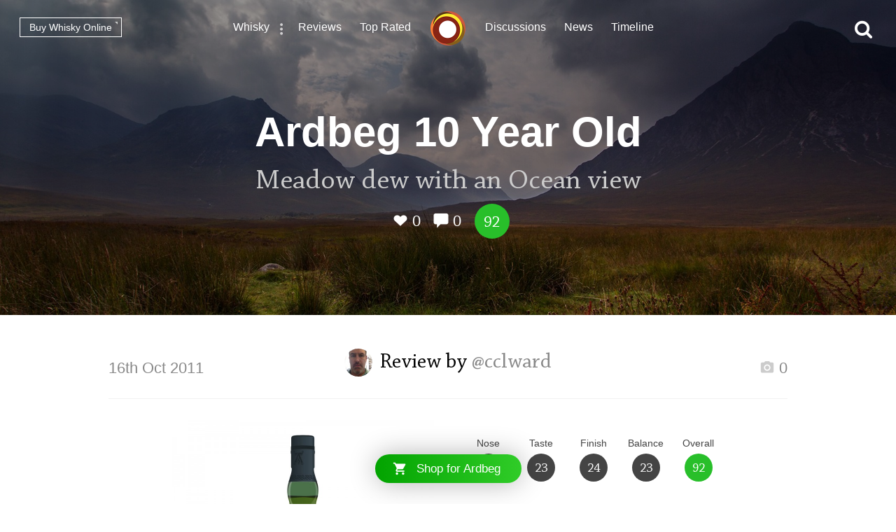

--- FILE ---
content_type: text/html; charset=utf-8
request_url: https://www.connosr.com/ardbeg-10-year-old-whisky-review-2636
body_size: 22906
content:
<!DOCTYPE html><html lang="en"><head><meta charset="UTF-8" /><title>Review of Ardbeg 10 Year Old by @cclward - Whisky Connosr</title><meta charset="UTF-8" /><meta name="description" content="A review of Ardbeg 10 Year Old by @cclward who rated this whisky 92/100. Read the tasting notes and find other Ardbeg whiskey reviews" /><meta name="viewport" content="width=device-width, initial-scale=1, maximum-scale=1, user-scalable=0" /><link rel="canonical" href="https://www.connosr.com/ardbeg-10-year-old-whisky-reviews-373" /><link rel="stylesheet" type="text/css" href="/assets/dist/connosr-all.min.css?v=20260120" /><!--[if IE]><style type="text/css">.gradient {filter: none;}</style><![endif]--><link rel="apple-touch-icon" sizes="57x57" href="/assets/icons/apple-touch-icon-57x57.png" /><link rel="apple-touch-icon" sizes="60x60" href="/assets/icons/apple-touch-icon-60x60.png" /><link rel="apple-touch-icon" sizes="72x72" href="/assets/icons/apple-touch-icon-72x72.png" /><link rel="apple-touch-icon" sizes="76x76" href="/assets/icons/apple-touch-icon-76x76.png" /><link rel="apple-touch-icon" sizes="114x114" href="/assets/icons/apple-touch-icon-114x114.png" /><link rel="apple-touch-icon" sizes="120x120" href="/assets/icons/apple-touch-icon-120x120.png" /><link rel="apple-touch-icon" sizes="144x144" href="/assets/icons/apple-touch-icon-144x144.png" /><link rel="apple-touch-icon" sizes="152x152" href="/assets/icons/apple-touch-icon-152x152.png" /><link rel="apple-touch-icon" sizes="180x180" href="/assets/icons/apple-touch-icon-180x180.png" /><link rel="icon" type="image/png" href="/assets/icons/favicon-32x32.png" sizes="32x32" /><link rel="icon" type="image/png" href="/assets/icons/android-chrome-192x192.png" sizes="192x192" /><link rel="icon" type="image/png" href="/assets/icons/favicon-96x96.png" sizes="96x96" /><link rel="icon" type="image/png" href="/assets/icons/favicon-16x16.png" sizes="16x16" /><link rel="manifest" href="/assets/icons/manifest.json" /><link rel="mask-icon" href="/assets/icons/safari-pinned-tab.svg" color="#f47c3a" /><link rel="shortcut icon" href="/assets/icons/favicon.ico" /><meta name="msapplication-TileColor" content="#da532c" /><meta name="msapplication-TileImage" content="/assets/icons/mstile-144x144.png" /><meta name="msapplication-config" content="/assets/icons/browserconfig.xml" /><meta name="theme-color" content="#ffffff" /><meta property="og:title" content="Review of Ardbeg 10 Year Old by @cclward on Whisky Connosr" /><meta property="og:description" content="Read @cclward's review of Ardbeg 10 Year Old and other community whisky reviews on Whisky Connosr" /><meta property="og:type" content="article" /><meta property="og:url" content="https://www.connosr.com/ardbeg-10-year-old-whisky-review-2636" /><meta property="fb:app_id" content="483474068528823" /><meta property="og:site_name" content="Whisky Connosr" /><meta property="og:image" content="https://www.connosr.com/annotate/facebook/review/14203/ardbeg-10-year-old-whisky-review-2636.jpg" /><meta property="og:image:width" content="1200" /><meta property="og:image:height" content="627" /><meta property="article:publisher" content="https://www.facebook.com/connosr/" /><meta property="article:published_time" content="2011-10-16T00:00:00+01:00" /><meta property="article:section" content="Whisky Reviews" /><meta name="twitter:card" content="photo" /><meta name="twitter:title" content="Review of Ardbeg 10 Year Old by @cclward on Whisky Connosr" /><meta name="twitter:description" content="Read @cclward's review of Ardbeg 10 Year Old and other community whisky reviews on Whisky Connosr" /><meta name="twitter:image" content="https://www.connosr.com/annotate/twitter/review/14203/ardbeg-10-year-old-whisky-review-2636.jpg" /><meta name="twitter:image:alt" content="Review of Ardbeg 10 Year Old by @cclward on Whisky Connosr" /><meta name="twitter:site" content="@Connosr" /><meta name="format-detection" content="telephone=no" /><script>window.dataLayer = window.dataLayer || []; dataLayer.push({ 'brandName': 'Ardbeg', 'category': 'Scotch Whisky', 'region': 'Islay Whisky', 'productName': 'Ardbeg 10 Year Old', 'productRating': '84.98', 'productTotalReviews': '94', 'reviewRating': '92', 'reviewTotalLikes': '0', 'reviewTotalComments': '0', 'author': 'cclward', 'date': '2011-10-16T00:00:00+01:00', 'loginStatus': 'false', 'templateType': 'review' }); </script><script>(function(w,d,s,l,i){w[l]=w[l]||[];w[l].push({'gtm.start':
					new Date().getTime(),event:'gtm.js'});var f=d.getElementsByTagName(s)[0],
					j=d.createElement(s),dl=l!='dataLayer'?'&amp;l='+l:'';j.async=true;j.src=
					'https://www.googletagmanager.com/gtm.js?id='+i+dl;f.parentNode.insertBefore(j,f);
					})(window,document,'script','dataLayer','GTM-WXLJLNL8');</script><script>var connosr = { user: {} }; connosr.user['status'] = false; connosr.overlayMenu = { mobile: { items: [ { name: "Whisky", href: "/whisky-brands-distilleries" }, { name: "Reviews", href: "/whisky-reviews" }, { name: "Top Rated", href: "/top-rated-whisky-list" }, { name: "Discussions", href: "/discussions" }, { name: "News", href: "/whisky-news" }, { name: "Timeline", href: "/timeline" }, { name: "Discord Server", href: "https://discord.gg/REpS6rwy", divider: true } ] }, create: { items: [ { name: "Write a review", href: "/create/review" }, { name: "Start a discussion", href: "/create/discussion" }, { name: "Add to cabinet", href: "/@/cabinet" }, { name: "Add to wish list", href: "/@/wish-list" } ] }, account: { items: [ ] } };</script><meta name="google-site-verification" content="ozWRVgi5GbDpRBFGwoeFzaBWUTOUtUo__MOHs6I0C2k" /><meta name="msvalidate.01" content="9CFB4BCF98AD50F79DD1333646E8BA49" /></head><body id="connosr" class=" timeline-count-update" data-timeline-count-frequency="5"><!-- Google Tag Manager (noscript) --><noscript><iframe src="https://www.googletagmanager.com/ns.html?id=GTM-TDS367W" height="0" width="0" style="display:none;visibility:hidden"></iframe></noscript><!-- End Google Tag Manager (noscript) --><div id="nav-more-menu" class="header-context-menu jq-dropdown jq-dropdown-tip"><ul class="jq-dropdown-menu"><li><a href="/scotch-whisky">Scotch whisky</a></li><li><a href="/japanese-whisky">Japanese whisky</a></li><li><a href="/american-whiskey">American whiskey</a></li><li><a href="/irish-whiskey">Irish whiskey</a></li><li><a href="/canadian-whisky">Canadian whisky</a></li><li><a href="/world-whisky">World whisky</a></li></ul></div><div id="wrapper"><div class="header-global "><nav><ul class="global-nav-list"><li class="nav-more"><a href="/whisky-brands-distilleries" title="Whisky brands &amp; distilleries">Whisky</a><span data-jq-dropdown="#nav-more-menu" data-horizontal-offset="1" data-vertical-offset="5"><i class="icon icon-dots-three-vertical"></i></span></li><li><a href="/whisky-reviews" title="Whisky reviews">Reviews</a></li><li><a href="/top-rated-whisky-list" title="Top rated whisky">Top Rated</a></li></ul></nav><a title="CONNOSR." href="/"><span class="logo-connosr">Whisky Connosr</span></a><nav><ul class="global-nav-list"><li><a href="/discussions" title="Whisky discussions">Discussions</a></li><li><a href="/whisky-news" title="Latest whisky news">News</a></li><li><a href="/timeline" title="Recent actvity timeline">Timeline <span class="timeline-count"></span></a></li></ul></nav></div><div class="nav-bar "></div><span title="Open the navigation menu" class="nav-icon nav-icon-menu "><i class="icon icon icon-bars"></i><span class="label">Menu</span></span><span title="Close the navigation menu" class="nav-icon nav-icon-search-close hidden "><i class="icon icon-close"></i></span><div class="global-buttons "><a class="button button--small outline white squared" href="https://www.whiskymarketplace.com/" target="_blank">Buy Whisky Online <i class="external"></i></a></div><span title="Search this site" class="nav-icon nav-icon-search "><i class="icon icon-search"></i></span><div id="page-data" data-url="/ardbeg-10-year-old-whisky-review-2636" data-page="1" data-brand-id="799" data-author-id="600858"></div><style>

				.header-content {
					background-image:url(/image/2/1900/600/5/uploads/content/backgrounds/istock-488407320-1479830660.jpg);
				}

				.header-content .shade {
					background-color: rgba(0, 0, 0, 0.35);
				}

				@media screen and (max-width: 768px) {
				    .header-content {
						background-image:url(/image/2/1200/600/5/uploads/content/backgrounds/istock-488407320-1479830660.jpg);
					}
				}

				@media screen and (max-width: 420px) {
				    .header-content {
						background-image:url(/image/2/700/600/5/uploads/content/backgrounds/istock-488407320-1479830660.jpg);
					}
				}
				
			</style><article><div class="header-content" style="background-color:#524B49;"><div class="shade"></div><header class="details"><h1>Ardbeg 10 Year Old</h1><p class="content-title"><span class="title">Meadow dew with an Ocean view</span></p><p class="content-details"><span data-subject="14203" data-type="Review" class="action white"><i class="icon icon-heart-outlined"></i> <i class="value">0</i></span><span class="action link-only white" data-subject="14203" data-type="Review" data-mode="add" data-href="#comments"><i class="icon icon-comment"></i> <i class="value">0</i></span><span class="score-circle very-happy">92</span></p></header></div><div class="index-section margin-top"><div class="review"><section class="review-text"><header class="section-heading-review"><h2 class="wf-text"><a href="/@cclward" style="height:40px; width:40px;" data-tipped-options="ajax: { data: { username: 'cclward' } }" class="avatar tooltip has-image"><img width="40" height="40" src="/image/2/80/80/5/uploads/community/images/avatars/FFFE9616-39BA-46FD-B2EA-9F6C00E78949-1542330723316.jpeg" alt="@cclward" /></a><span class="username">Review by <a href="@cclward">@cclward</a></span></h2><div class="meta"><p class="date wf-text">16th Oct 2011</p><p class="actions"><a class="review-gallery-set"><span class="action"><i class="icon icon icon-camera"></i> 0</span></a><div class="review-image-gallery"></div></p></div></header><div class="review-summary"><div class="image"><img src="/image/2/750/750/2/images/reviews/ardbeg-10-year-old-2636.jpg" alt="Ardbeg 10 Year Old" /></div><div class="info"><div class="review-scoring"><ul><li><span class="title">Nose</span><div class="score dark">22</div></li><li><span class="title">Taste</span><div class="score dark">23</div></li><li><span class="title">Finish</span><div class="score dark">24</div></li><li><span class="title">Balance</span><div class="score dark">23</div></li><li><span class="title">Overall</span><div class="score very-happy">92</div></li></ul></div><div class="narrow-collapse"><div class="narrow-collapse-action show-charts"><p><i class="icon icon-bar-chart" style="color:#28bf2a;"></i> Show rating data charts</p></div><div class="review-stats narrow-collapse-content"><p class="sub-title">
										Distribution of ratings for this: <span class="button outline grey-light button--mini series-menu-button" data-target-type="brand" data-target-series="score-distribution-chart">brand</span> <span class="button outline grey-light button--mini series-menu-button" data-target-type="user" data-target-series="score-distribution-chart">user</span></p><div class="chart-wrapper hidden"><div class="chart score-distribution-chart" data-type="brand" data-highlight-score="92" data-highlight-color="#28bf2a" data-highlight-title="This rating" data-height="140" data-label-size="13" data-grid-color="transparent" data-bar-color="#dedede" data-baseline-color="#dedede" data-h-title=""><div class="block-loading loading-height-140"><i class="icon icon-spin icon-refresh"></i></div></div></div><div class="chart-wrapper hidden"><div class="chart score-distribution-chart" data-type="user" data-highlight-score="92" data-highlight-color="#28bf2a" data-highlight-title="This rating" data-height="140" data-label-size="13" data-grid-color="transparent" data-bar-color="#dedede" data-baseline-color="#dedede" data-h-title=""><div class="block-loading loading-height-140"><i class="icon icon-spin icon-refresh"></i></div></div></div></div></div></div></div><div class="facts"><ul><li><span class="title">Brand: </span><span class="data"><a href="/ardbeg-scotch-whisky">Ardbeg</a></span></li><li><span class="title">Type: </span><span class="data"><a href="/scotch-whisky">Scotch</a></span></li><li><span class="title">Region: </span><span class="data"><a href="/islay-scotch-whisky">Islay</a></span></li><li><span class="title">ABV: </span><span class="data">46%</span></li></ul></div><div class="review-body "><p>Smell : grassy almost floral , reminds me of a meadow in the morning over looking the sea. The waves of salt spray whisping of sweet pungent spice.</p>

<p>Colour : Pale golden straw</p>

<p>Taste: A brief second of delicate light floral lemon grass flavour then growing in complexity of smoke , sweet , salty , oily goodness. The smoke bellows in waves over the thick rich mouth feel.</p>

<p>Finish : A pleasing spicy finish of sea salt and black pepper. Again sweetness almost like eating burnt cotton candy while walking along beach rocks This is where the barrel comes through with wood and spice</p>

<p>Overall , Simply wonderful , A Classic expression. </p>
<p class="more-link"><i class="icon icon-shopping-cart"></i> Find where to <a target="_blank" href="https://www.whiskymarketplace.co.uk/ardbeg-whisky">buy Ardbeg whisky</a></p></div><div class="review-tags tag-list"><h3 class="title">Nose:</h3><ul><li><a href="/tag-grassy" title="grassy">grassy </a></li><li><a href="/tag-pungent" title="pungent">pungent </a></li><li><a href="/tag-sea" title="sea">sea </a></li><li><a href="/tag-spice" title="spice">spice </a></li></ul><h3 class="title">Body:</h3><ul><li><a href="/tag-delicate" title="delicate">delicate </a></li><li><a href="/tag-oily" title="oily">oily </a></li><li><a href="/tag-rich" title="rich">rich </a></li><li><a href="/tag-thick" title="thick">thick </a></li></ul><h3 class="title">Palate:</h3><ul><li><a href="/tag-candy" title="candy">candy </a></li><li><a href="/tag-citrous" title="citrous">citrous </a></li><li><a href="/tag-smoke" title="smoke">smoke </a></li><li><a href="/tag-spice" title="spice">spice </a></li><li><a href="/tag-wood" title="wood">wood </a></li></ul></div></section></div></div></article><section class="index-section"><header class="section-heading-generic"><h2 class="wf-text">Related Ardbeg reviews</h2></header><div class="content"><div class="review-list"><article><div class="image"><a href="/ardbeg-10-year-old-whisky-review-11607"><span class="shade"></span><img src="/image/2/180/180/2/images/reviews/ardbeg-10-year-old-11607.jpg" alt="Ardbeg 10 Year Old" /></a></div><div class="details"><h3><a href="/ardbeg-10-year-old-whisky-review-11607"><span class="product">Ardbeg 10 Year Old</span> <span class="title">The Spirit of Islay</span></a><i></i></h3><p class="meta"><a href="/@OdysseusUnbound" style="height:35px; width:35px;" data-tipped-options="ajax: { data: { username: 'OdysseusUnbound' } }" class="avatar tooltip has-image"><img width="35" height="35" src="/image/2/70/70/5/uploads/community/images/avatars/4A3D4ACE-CBAC-4508-AFB4-D65520C0F675-1569502755538.jpeg" alt="@OdysseusUnbound" /></a><span class="username">By @OdysseusUnbound</span><span class="actions"><span data-subject="1335838" data-type="Review" class="action"><i class="icon icon-heart-outlined"></i> <i class="value">8</i></span><span class="action link-only " data-subject="1335838" data-type="Review" data-mode="add" data-href="/ardbeg-10-year-old-whisky-review-11607#comments"><i class="icon icon-comment"></i> <i class="value">23</i></span></span><span class="score-circle very-happy">91</span></p></div></article><article><div class="image"><a href="/ardbeg-10-year-old-whisky-review-12391"><span class="shade"></span><img src="/image/2/180/180/2/images/reviews/ardbeg-10-year-old-12391.jpg" alt="Ardbeg 10 Year Old" /></a></div><div class="details"><h3><a href="/ardbeg-10-year-old-whisky-review-12391"><span class="product">Ardbeg 10 Year Old</span> <span class="title">It's Ardbeg, Jim but . . .</span></a><i></i></h3><p class="meta"><a href="/@RianC" style="height:35px; width:35px;" data-tipped-options="ajax: { data: { username: 'RianC' } }" class="avatar tooltip has-image"><img width="35" height="35" src="/image/2/70/70/5/uploads/community/images/avatars/IMG_9636-1639937704865.jpg" alt="@RianC" /></a><span class="username">By @RianC</span><span class="actions"><span data-subject="1752762" data-type="Review" class="action"><i class="icon icon-heart-outlined"></i> <i class="value">7</i></span><span class="action link-only " data-subject="1752762" data-type="Review" data-mode="add" data-href="/ardbeg-10-year-old-whisky-review-12391#comments"><i class="icon icon-comment"></i> <i class="value">4</i></span></span><span class="score-circle very-happy">88</span></p></div></article><article><div class="image"><a href="/ardbeg-10-year-old-whisky-review-11576"><span class="shade"></span><img src="/image/2/180/180/2/images/reviews/ardbeg-10-year-old-11576.jpg" alt="Ardbeg 10 Year Old" /></a></div><div class="details"><h3><a href="/ardbeg-10-year-old-whisky-review-11576"><span class="product">Ardbeg 10 Year Old</span> <span class="title">Ardbeg 10 . . . Ahhhhhh!</span></a><i></i></h3><p class="meta"><a href="/@RianC" style="height:35px; width:35px;" data-tipped-options="ajax: { data: { username: 'RianC' } }" class="avatar tooltip has-image"><img width="35" height="35" src="/image/2/70/70/5/uploads/community/images/avatars/IMG_9636-1639937704865.jpg" alt="@RianC" /></a><span class="username">By @RianC</span><span class="actions"><span data-subject="1319452" data-type="Review" class="action"><i class="icon icon-heart-outlined"></i> <i class="value">5</i></span><span class="action link-only " data-subject="1319452" data-type="Review" data-mode="add" data-href="/ardbeg-10-year-old-whisky-review-11576#comments"><i class="icon icon-comment"></i> <i class="value">25</i></span></span><span class="score-circle very-happy">90</span></p></div></article><article><div class="image"><a href="/ardbeg-10-year-old-whisky-review-11119"><span class="shade"></span><img src="/image/2/180/180/2/images/reviews/ardbeg-10-year-old-11119.jpg" alt="Ardbeg 10 Year Old" /></a></div><div class="details"><h3><a href="/ardbeg-10-year-old-whisky-review-11119"><span class="product">Ardbeg 10 Year Old</span> <span class="title">Top Ten</span></a><i></i></h3><p class="meta"><a href="/@markjedi1" style="height:35px; width:35px;" data-tipped-options="ajax: { data: { username: 'markjedi1' } }" class="avatar tooltip has-image"><img width="35" height="35" src="/image/2/70/70/5/uploads/community/images/avatars/markpasfoto-1502704670432.jpg" alt="@markjedi1" /></a><span class="username">By @markjedi1</span><span class="actions"><span data-subject="1043975" data-type="Review" class="action"><i class="icon icon-heart-outlined"></i> <i class="value">4</i></span><span class="action link-only " data-subject="1043975" data-type="Review" data-mode="add" data-href="/ardbeg-10-year-old-whisky-review-11119#comments"><i class="icon icon-comment"></i> <i class="value">0</i></span></span><span class="score-circle happy">85</span></p></div></article></div><p class="more-link">Read more <a href="/ardbeg-10-year-old-whisky-reviews-373">Ardbeg 10 Year Old reviews</a></p></div></section><section class="index-section no-border margin-top" id="comments"><header class="section-heading-generic content--left"><h2 id="comments-title"><span class="total">0</span> comments</h2></header><div id="content-filters-results" style="display:none;"></div><div id="original-results"></div></section><section id="footer"><div class="footer-inner"><div class="social"><ul><li><a class="facebook" target="_blank" href="https://www.facebook.com/connosr/"><i class="icon icon-facebook-circle"></i></a></li><li><a class="twitter" target="_blank" href="https://twitter.com/connosr"><i class="icon icon-twitter-circle"></i></a></li><li><a class="youtube" target="_blank" href="https://www.youtube.com/connosr"><i class="icon icon-youtube-circle"></i></a></li></ul></div><div class="footer-column"><p>Contact Us</p><ul><li><span class="link contact-modal" data-type="support" href="#">Support</span></li></ul></div><div class="footer-column"><p>Community</p><ul><li><a href="https://discord.gg/REpS6rwy">Discord</a></li></ul></div><div class="footer-column"><p>More links</p><ul><li><a href="/articles">Articles</a></li><li><a href="/whisky-blog">Blog</a></li></ul></div></div></section></div><nav id="overlay-menu"></nav><div id="full-screen-search"><form class="search-form"><input class="search-input" type="text" placeholder="Search..." autocomplete="off" spellcheck="false" autocorrect="off" autocapitalize="off" /><div class="icon"><i class="icon icon-search"></i></div></form><div class="search-content results hidden"><div class="search-column double-column"><h2 class="results-title">Results</h2><div id="search-results"></div></div><div class="search-column single-column"><h2>Categories</h2><div id="search-facets"></div></div></div><div class="search-content defaults"><div class="search-column single-column"><h2>Types of whisky</h2><div id="search-default-categories"></div></div><div class="search-column single-column middle-column"><h2>Popular distilleries</h2><div id="search-default-brands"></div></div><div class="search-column single-column"><h2>Top discussions</h2><div id="search-default-discussions"></div></div></div></div><script src="/assets/js/vendor/modernizr-custom.js"></script><script type="text/javascript" src="//www.gstatic.com/charts/loader.js"></script><script src="/assets/dist/connosr-all.min.js?v=20260120"></script><script src="/assets/dist/connosr.min.js?v=20260120"></script><script src="/assets/js/vendor/extras/emojis.js" async="async"></script><script>connosr.author = []; connosr.commenters = []; connosr.mentions = []; connosr.relatedProduct = null; connosr.relatedBrand = null; connosr.relatedBrandRetail = null; connosr.author = ['cclward']; connosr.commenters = []; connosr.mentions = []; connosr.relatedBrand = 'Ardbeg'; connosr.relatedBrandRetail = '/distilleries/ardbeg-whisky-distillery/';</script><script type="application/ld+json">{ "@context": "http://schema.org/", "@type": "Review", "itemReviewed": { "@type": "Product", "image": "https://www.connosr.com/image/2/750/750/2/images/reviews/ardbeg-10-year-old-2636.jpg", "name": "Ardbeg 10 Year Old" }, "reviewRating": { "@type": "Rating", "worstRating": "1", "bestRating": "100", "ratingValue": "92" }, "datePublished": "2011-10-16T00:00:00+01:00", "inLanguage": "en", "description": "Meadow dew with an Ocean view", "url": "https://www.connosr.com/ardbeg-10-year-old-whisky-reviews-373", "author": { "@type": "Person", "name": "@cclward", "url": "https://www.connosr.com/@cclward" , "image": "https://www.connosr.com/image/2/300/300/2/uploads/community/images/avatars/FFFE9616-39BA-46FD-B2EA-9F6C00E78949-1542330723316.jpeg" }, "publisher": { "@type": "Organization", "name": "Whisky Connosr" } }</script></body></html>